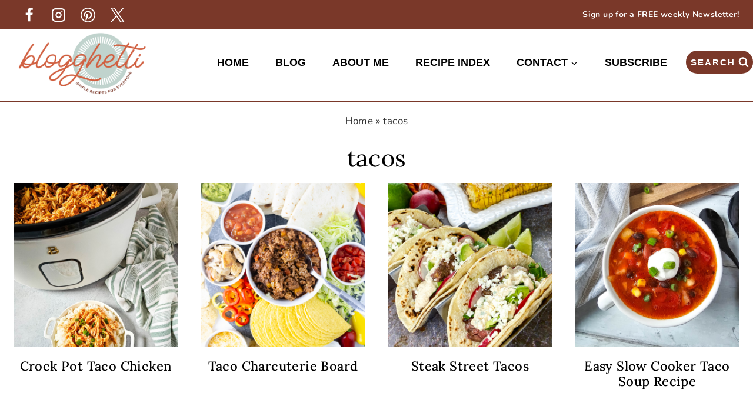

--- FILE ---
content_type: text/css; charset=utf-8
request_url: https://blogghetti.com/wp-content/cache/min/1/wp-content/plugins/cookie-law-info/legacy/public/css/cookie-law-info-gdpr.css?ver=1765301905
body_size: 3275
content:
.gdpr-container-fluid{width:100%;padding-right:15px;padding-left:15px;margin-right:auto;margin-left:auto}.gdpr-row{display:-ms-flexbox;display:flex;-ms-flex-wrap:wrap;flex-wrap:wrap;margin-right:-15px;margin-left:-15px}.gdpr-col-4{-ms-flex:0 0 33.333333%;flex:0 0 33.333333%;max-width:33.333333%}.gdpr-col-8{-ms-flex:0 0 66.666667%;flex:0 0 66.666667%;max-width:66.666667%}.gdpr-align-items-stretch{-ms-flex-align:stretch!important;align-items:stretch!important}.gdpr-d-flex{display:-ms-flexbox!important;display:flex!important}.gdpr-px-0{padding-left:0;padding-right:0}.modal-backdrop.show{opacity:.8}.modal-open{overflow:hidden}.modal-open .gdpr-modal{overflow-x:hidden;overflow-y:auto}.gdpr-modal.fade .gdpr-modal-dialog{transition:-webkit-transform .3s ease-out;transition:transform .3s ease-out;transition:transform .3s ease-out,-webkit-transform .3s ease-out;-webkit-transform:translate(0,-25%);transform:translate(0,-25%)}.gdpr-modal.show .gdpr-modal-dialog{-webkit-transform:translate(0,0);transform:translate(0,0)}.modal-backdrop{position:fixed;top:0;right:0;bottom:0;left:0;z-index:1039;background-color:#000}.modal-backdrop.fade{opacity:0}.modal-backdrop.show{opacity:.5}.gdpr-modal{position:fixed;top:0;right:0;bottom:0;left:0;z-index:1050;display:none;overflow:hidden;outline:0}.gdpr-modal a{text-decoration:none}.gdpr-modal .gdpr-modal-dialog{position:relative;width:auto;margin:.5rem;pointer-events:none;font-family:-apple-system,BlinkMacSystemFont,"Segoe UI",Roboto,"Helvetica Neue",Arial,sans-serif,"Apple Color Emoji","Segoe UI Emoji","Segoe UI Symbol";font-size:1rem;font-weight:400;line-height:1.5;color:#212529;text-align:left;display:-ms-flexbox;display:flex;-ms-flex-align:center;align-items:center;min-height:calc(100% - (.5rem * 2))}@media (min-width:576px){.gdpr-modal .gdpr-modal-dialog{max-width:500px;margin:1.75rem auto;min-height:calc(100% - (1.75rem * 2))}}@media (min-width:992px){.gdpr-modal .gdpr-modal-dialog{max-width:900px}}.gdpr-modal-content{position:relative;display:-ms-flexbox;display:flex;-ms-flex-direction:column;flex-direction:column;width:100%;pointer-events:auto;background-color:#fff;background-clip:padding-box;border:1px solid rgba(0,0,0,.2);border-radius:.3rem;outline:0}.gdpr-modal .row{margin:0 -15px}.gdpr-modal .modal-body{padding:0;position:relative;-ms-flex:1 1 auto;flex:1 1 auto}.gdpr-modal .close{position:absolute;right:10px;top:10px;z-index:1;padding:0;background-color:transparent;border:0;-webkit-appearance:none;font-size:1.5rem;font-weight:700;line-height:1;color:#000;text-shadow:0 1px 0 #fff}.gdpr-modal .close:focus{outline:0}.gdpr-switch{display:inline-block;position:relative;min-height:1px;padding-left:70px;font-size:14px}.gdpr-switch input[type="checkbox"]{display:none}.gdpr-switch .gdpr-slider{background-color:#e3e1e8;height:24px;width:50px;bottom:0;cursor:pointer;left:0;position:absolute;right:0;top:0;transition:.4s}.gdpr-switch .gdpr-slider:before{background-color:#fff;bottom:2px;content:"";height:20px;left:2px;position:absolute;transition:.4s;width:20px}.gdpr-switch input:checked+.gdpr-slider{background-color:rgb(99,179,95)}.gdpr-switch input:checked+.gdpr-slider:before{transform:translateX(26px)}.gdpr-switch .gdpr-slider{border-radius:34px}.gdpr-switch .gdpr-slider:before{border-radius:50%}.gdpr-tab-content>.gdpr-tab-pane{display:none}.gdpr-tab-content>.active{display:block}.gdpr-fade{transition:opacity .15s linear}.gdpr-nav-pills{display:-ms-flexbox;display:flex;-ms-flex-wrap:wrap;flex-wrap:wrap;padding-left:0;margin-bottom:0;list-style:none;-ms-flex-direction:column!important;flex-direction:column!important;align-items:stretch!important;-ms-align-items:stretch!important}.nav.gdpr-nav-pills,.gdpr-tab-content{width:100%;padding:30px}.nav.gdpr-nav-pills{background:#f3f3f3}.nav.gdpr-nav-pills .gdpr-nav-link{border:1px solid #0070ad;margin-bottom:10px;color:#0070ad;font-size:14px;display:block;padding:.5rem 1rem;border-radius:.25rem}.nav.gdpr-nav-pills .gdpr-nav-link.active,.nav.gdpr-nav-pills .show>.gdpr-nav-link{background-color:#0070ad;border:1px solid #0070ad}.nav.gdpr-nav-pills .gdpr-nav-link.active{color:#fff}.gdpr-tab-content .gdpr-button-wrapper{padding-top:30px;margin-top:30px;border-top:1px solid #d6d6d6}.gdpr-tab-content .gdpr-button-wrapper .btn-gdpr{background-color:#0070ad;border-color:#0070ad;color:#fff;font-size:14px;display:inline-block;font-weight:400;text-align:center;white-space:nowrap;vertical-align:middle;-webkit-user-select:none;-moz-user-select:none;-ms-user-select:none;user-select:none;border:1px solid transparent;padding:.375rem .75rem;font-size:1rem;line-height:1.5;border-radius:.25rem;transition:color .15s ease-in-out,background-color .15s ease-in-out,border-color .15s ease-in-out,box-shadow .15s ease-in-out}.gdpr-tab-content p{color:#343438;font-size:14px;margin-top:0}.gdpr-tab-content h4{font-size:20px;margin-bottom:.5rem;margin-top:0;font-family:inherit;font-weight:500;line-height:1.2;color:inherit}.cli-container-fluid{padding-right:15px;padding-left:15px;margin-right:auto;margin-left:auto}.cli-row{display:-ms-flexbox;display:flex;-ms-flex-wrap:wrap;flex-wrap:wrap;margin-right:-15px;margin-left:-15px}.cli-col-4{-ms-flex:0 0 33.333333%;flex:0 0 33.333333%;max-width:33.333333%}.cli-col-8{-ms-flex:0 0 66.666667%;flex:0 0 66.666667%;max-width:66.666667%}.cli-align-items-stretch{-ms-flex-align:stretch!important;align-items:stretch!important}.cli-d-flex{display:-ms-flexbox!important;display:flex!important}.cli-px-0{padding-left:0;padding-right:0}.cli-btn{cursor:pointer;font-size:14px;display:inline-block;font-weight:400;text-align:center;white-space:nowrap;vertical-align:middle;-webkit-user-select:none;-moz-user-select:none;-ms-user-select:none;user-select:none;border:1px solid transparent;padding:.5rem 1.25rem;line-height:1;border-radius:.25rem;transition:all .15s ease-in-out}.cli-btn:hover{opacity:.8}.cli-read-more-link{cursor:pointer;font-size:15px;font-weight:500;text-decoration:underline}.cli-btn:focus{outline:0}.cli-modal-backdrop.cli-show{opacity:.8}.cli-modal-open{overflow:hidden}.cli-barmodal-open{overflow:hidden}.cli-modal-open .cli-modal{overflow-x:hidden;overflow-y:auto}.cli-modal.cli-fade .cli-modal-dialog{transition:-webkit-transform .3s ease-out;transition:transform .3s ease-out;transition:transform .3s ease-out,-webkit-transform .3s ease-out;-webkit-transform:translate(0,-25%);transform:translate(0,-25%)}.cli-modal.cli-show .cli-modal-dialog{-webkit-transform:translate(0,0);transform:translate(0,0)}.cli-modal-backdrop{position:fixed;top:0;right:0;bottom:0;left:0;z-index:1040;background-color:#000;display:none}.cli-modal-backdrop.cli-fade{opacity:0}.cli-modal-backdrop.cli-show{opacity:.5;display:block}.cli-modal.cli-show{display:block}.cli-modal a{text-decoration:none}.cli-modal .cli-modal-dialog{position:relative;width:auto;margin:.5rem;pointer-events:none;font-family:-apple-system,BlinkMacSystemFont,"Segoe UI",Roboto,"Helvetica Neue",Arial,sans-serif,"Apple Color Emoji","Segoe UI Emoji","Segoe UI Symbol";font-size:1rem;font-weight:400;line-height:1.5;color:#212529;text-align:left;display:-ms-flexbox;display:flex;-ms-flex-align:center;align-items:center;min-height:calc(100% - (.5rem * 2))}@media (min-width:576px){.cli-modal .cli-modal-dialog{max-width:500px;margin:1.75rem auto;min-height:calc(100% - (1.75rem * 2))}}@media (min-width:992px){.cli-modal .cli-modal-dialog{max-width:900px}}.cli-modal-content{position:relative;display:-ms-flexbox;display:flex;-ms-flex-direction:column;flex-direction:column;width:100%;pointer-events:auto;background-color:#fff;background-clip:padding-box;border-radius:.3rem;outline:0}.cli-modal .row{margin:0 -15px}.cli-modal .modal-body{padding:0;position:relative;-ms-flex:1 1 auto;flex:1 1 auto}.cli-modal .cli-modal-close{position:absolute;right:10px;top:10px;z-index:1;padding:0;background-color:transparent!important;border:0;-webkit-appearance:none;font-size:1.5rem;font-weight:700;line-height:1;color:#000;text-shadow:0 1px 0 #fff}.cli-modal .cli-modal-close:focus{outline:0}.cli-switch{display:inline-block;position:relative;min-height:1px;padding-left:70px;font-size:14px}.cli-switch input[type="checkbox"]{display:none}.cli-switch .cli-slider{background-color:#e3e1e8;height:24px;width:50px;bottom:0;cursor:pointer;left:0;position:absolute;right:0;top:0;transition:.4s}.cli-switch .cli-slider:before{background-color:#fff;bottom:2px;content:"";height:20px;left:2px;position:absolute;transition:.4s;width:20px}.cli-switch input:checked+.cli-slider{background-color:#00acad}.cli-switch input:checked+.cli-slider:before{transform:translateX(26px)}.cli-switch .cli-slider{border-radius:34px}.cli-switch .cli-slider:before{border-radius:50%}.cli-tab-content{background:#fff}.cli-tab-content>.cli-active{display:block}.cli-fade{transition:opacity .15s linear}.cli-nav-pills{display:-ms-flexbox;display:flex;-ms-flex-wrap:wrap;flex-wrap:wrap;padding-left:0;margin-bottom:0;list-style:none;-ms-flex-direction:column;flex-direction:column}.cli-nav-pills,.cli-tab-content{width:100%;padding:30px}@media (max-width:767px){.cli-nav-pills,.cli-tab-content{padding:30px 10px}}.cli-nav-pills{background:#f3f3f3}.cli-nav-pills .cli-nav-link{border:1px solid #00acad;margin-bottom:10px;color:#00acad;font-size:14px;display:block;padding:.5rem 1rem;border-radius:.25rem;cursor:pointer}.cli-nav-pills .cli-nav-link.cli-active,.cli-nav-pills .cli-show>.cli-nav-link{background-color:#00acad;border:1px solid #00acad}.cli-nav-pills .cli-nav-link.cli-active{color:#fff}.cli-tab-content .cli-button-wrapper{padding-top:30px;margin-top:30px;border-top:1px solid #d6d6d6}.cli-tab-content p{color:#343438;font-size:14px;margin-top:0}.cli-tab-content h4{font-size:20px;margin-bottom:1.5rem;margin-top:0;font-family:inherit;font-weight:500;line-height:1.2;color:inherit}.cli-container-fluid{padding-right:15px;padding-left:15px;margin-right:auto;margin-left:auto}.cli-row{display:-ms-flexbox;display:flex;-ms-flex-wrap:wrap;flex-wrap:wrap;margin-right:-15px;margin-left:-15px}.cli-col-4{-ms-flex:0 0 33.333333%;flex:0 0 33.333333%;max-width:33.333333%}.cli-col-8{-ms-flex:0 0 66.666667%;flex:0 0 66.666667%;max-width:66.666667%;flex-direction:column}.cli-align-items-stretch{-ms-flex-align:stretch!important;align-items:stretch!important}.cli-d-flex{display:-ms-flexbox!important;display:flex!important}.cli-px-0{padding-left:0;padding-right:0}.cli-btn{cursor:pointer;font-size:14px;display:inline-block;font-weight:400;text-align:center;white-space:nowrap;vertical-align:middle;-webkit-user-select:none;-moz-user-select:none;-ms-user-select:none;user-select:none;border:1px solid transparent;padding:.5rem 1.25rem;line-height:1;border-radius:.25rem;transition:all .15s ease-in-out}.cli-btn:hover{opacity:.8}.cli-read-more-link{cursor:pointer;font-size:15px;font-weight:500;text-decoration:underline}.cli-btn:focus{outline:0}.cli-modal-backdrop.cli-show{opacity:.8}.cli-modal-open{overflow:hidden}.cli-barmodal-open{overflow:hidden}.cli-modal-open .cli-modal{overflow-x:hidden;overflow-y:auto}.cli-modal.cli-fade .cli-modal-dialog{transition:-webkit-transform .3s ease-out;transition:transform .3s ease-out;transition:transform .3s ease-out,-webkit-transform .3s ease-out;-webkit-transform:translate(0,-25%);transform:translate(0,-25%)}.cli-modal.cli-show .cli-modal-dialog{-webkit-transform:translate(0,0);transform:translate(0,0)}.cli-modal-backdrop{position:fixed;top:0;right:0;bottom:0;left:0;z-index:1040;background-color:#000;-webkit-transform:scale(0);transform:scale(0);transition:opacity ease-in-out 0.5s}.cli-modal-backdrop.cli-fade{opacity:0}.cli-modal-backdrop.cli-show{opacity:.5;-webkit-transform:scale(1);transform:scale(1)}.cli-modal{position:fixed;top:0;right:0;bottom:0;left:0;z-index:99999;transform:scale(0);overflow:hidden;outline:0;display:none}.cli-modal a{text-decoration:none}.cli-modal .cli-modal-dialog{position:relative;width:auto;margin:.5rem;pointer-events:none;font-family:inherit;font-size:1rem;font-weight:400;line-height:1.5;color:#212529;text-align:left;display:-ms-flexbox;display:flex;-ms-flex-align:center;align-items:center;min-height:calc(100% - (.5rem * 2))}@media (min-width:576px){.cli-modal .cli-modal-dialog{max-width:500px;margin:1.75rem auto;min-height:calc(100% - (1.75rem * 2))}}.cli-modal-content{position:relative;display:-ms-flexbox;display:flex;-ms-flex-direction:column;flex-direction:column;width:100%;pointer-events:auto;background-color:#fff;background-clip:padding-box;border-radius:.2rem;box-sizing:border-box;outline:0}.cli-modal .row{margin:0 -15px}.cli-modal .modal-body{padding:0;position:relative;-ms-flex:1 1 auto;flex:1 1 auto}.cli-modal .cli-modal-close:focus{outline:0}.cli-switch{display:inline-block;position:relative;min-height:1px;padding-left:38px;font-size:14px}.cli-switch input[type="checkbox"]{display:none}.cli-switch .cli-slider{background-color:#e3e1e8;height:20px;width:38px;bottom:0;cursor:pointer;left:0;position:absolute;right:0;top:0;transition:.4s}.cli-switch .cli-slider:before{background-color:#fff;bottom:2px;content:"";height:15px;left:3px;position:absolute;transition:.4s;width:15px}.cli-switch input:checked+.cli-slider{background-color:#61a229}.cli-switch input:checked+.cli-slider:before{transform:translateX(18px)}.cli-switch .cli-slider{border-radius:34px;font-size:0}.cli-switch .cli-slider:before{border-radius:50%}.cli-tab-content{background:#fff}.cli-nav-pills{display:-ms-flexbox;display:flex;-ms-flex-wrap:wrap;flex-wrap:wrap;padding-left:0;margin-bottom:0;list-style:none;-ms-flex-direction:column;flex-direction:column}.cli-nav-pills,.cli-tab-content{width:100%;padding:5px 30px 5px 5px;box-sizing:border-box}@media (max-width:767px){.cli-nav-pills,.cli-tab-content{padding:30px 10px}}.cli-nav-pills{background:#fff}.cli-nav-pills .cli-nav-link{border:1px solid #ccc;margin-bottom:10px;color:#2a2a2a;font-size:14px;display:block;padding:.5rem 1rem;border-radius:.25rem;cursor:pointer}.cli-nav-pills .cli-nav-link.cli-active,.cli-nav-pills .cli-show>.cli-nav-link{background-color:#f6f6f9;border:1px solid #ccc}.cli-nav-pills .cli-nav-link.cli-active{color:#2a2a2a}.cli-tab-content .cli-button-wrapper{padding-top:30px;margin-top:30px;border-top:1px solid #d6d6d6}.cli-tab-content p{color:#343438;font-size:14px;margin-top:0}.cli-tab-content h4{font-size:20px;margin-bottom:1.5rem;margin-top:0;font-family:inherit;font-weight:500;line-height:1.2;color:inherit}#cookie-law-info-bar .cli-nav-pills,#cookie-law-info-bar .cli-tab-content,#cookie-law-info-bar .cli-nav-pills .cli-show>.cli-nav-link,#cookie-law-info-bar a.cli-nav-link.cli-active{background:transparent}#cookie-law-info-bar .cli-nav-pills .cli-nav-link.cli-active,#cookie-law-info-bar .cli-nav-link,#cookie-law-info-bar .cli-tab-container p,#cookie-law-info-bar span.cli-necessary-caption,#cookie-law-info-bar .cli-switch .cli-slider:after{color:inherit}#cookie-law-info-bar .cli-tab-header a:before{border-right:1px solid currentColor;border-bottom:1px solid currentColor}#cookie-law-info-bar .cli-row{margin-top:20px}#cookie-law-info-bar .cli-col-4{-webkit-box-flex:0;-ms-flex:0 0 auto;flex:0 0 auto;width:auto;max-width:none}#cookie-law-info-bar .cli-col-8{flex-basis:0%;-webkit-box-flex:1;-ms-flex-positive:1;flex-grow:1;max-width:100%}.cli-wrapper{max-width:90%;float:none;margin:0 auto}#cookie-law-info-bar .cli-tab-content h4{margin-bottom:.5rem}#cookie-law-info-bar .cli-nav-pills .cli-nav-link{padding:.2rem .5rem}#cookie-law-info-bar .cli-tab-container{display:none;text-align:left}.cli-tab-footer .cli-btn{background-color:#00acad;padding:10px 15px;text-decoration:none}.cli-tab-footer .wt-cli-privacy-accept-btn{background-color:#61a229;color:#fff;border-radius:0}.cli-tab-footer{width:100%;text-align:right;padding:20px 0}.cli-col-12{width:100%}.cli-tab-header{display:flex;justify-content:space-between}.cli-tab-header a:before{width:10px;height:2px;left:0;top:calc(50% - 1px)}.cli-tab-header a:after{width:2px;height:10px;left:4px;top:calc(50% - 5px);-webkit-transform:none;transform:none}.cli-tab-header a:before{width:7px;height:7px;border-right:1px solid #4a6e78;border-bottom:1px solid #4a6e78;content:" ";transform:rotate(-45deg);-webkit-transition:all 0.2s ease-in-out;-moz-transition:all 0.2s ease-in-out;transition:all 0.2s ease-in-out;margin-right:10px}.cli-tab-header a.cli-nav-link{position:relative;display:flex;align-items:center;font-size:14px;color:#000;text-transform:capitalize}.cli-tab-header.cli-tab-active .cli-nav-link:before{transform:rotate(45deg);-webkit-transition:all 0.2s ease-in-out;-moz-transition:all 0.2s ease-in-out;transition:all 0.2s ease-in-out}.cli-tab-header{border-radius:5px;padding:12px 15px;cursor:pointer;transition:background-color 0.2s ease-out 0.3s,color 0.2s ease-out 0s;background-color:#f2f2f2}.cli-modal .cli-modal-close{position:absolute;right:0;top:0;z-index:1;-webkit-appearance:none;width:40px;height:40px;padding:0;border-radius:50%;padding:10px;background:transparent;border:none;min-width:40px}.cli-tab-container h4,.cli-tab-container h1{font-family:inherit;font-size:16px;margin-bottom:15px;margin:10px 0}#cliSettingsPopup .cli-tab-section-container{padding-top:12px}.cli-tab-container p,.cli-privacy-content-text{font-size:14px;line-height:1.4;margin-top:0;padding:0;color:#000}.wt-cli-privacy{display:none}.cli-tab-content{display:none}.cli-tab-section .cli-tab-content{padding:10px 20px 5px 20px}.cli-tab-section{margin-top:5px}@media (min-width:992px){.cli-modal .cli-modal-dialog{max-width:645px}}.cli-switch .cli-slider:after{content:attr(data-cli-disable);position:absolute;right:50px;color:#000;font-size:12px;text-align:right;min-width:80px}.cli-switch input:checked+.cli-slider:after{content:attr(data-cli-enable)}.cli-privacy-overview:not(.cli-collapsed) .cli-privacy-content{max-height:60px;transition:max-height 0.15s ease-out;overflow:hidden}a.cli-privacy-readmore{font-size:12px;margin-top:12px;display:inline-block;padding-bottom:0;cursor:pointer;color:#000;text-decoration:underline}.cli-modal-footer{position:relative}a.cli-privacy-readmore:before{content:attr(data-readmore-text)}.cli-collapsed a.cli-privacy-readmore:before{content:attr(data-readless-text)}.cli-collapsed .cli-privacy-content{transition:max-height 0.25s ease-in}.cli-privacy-content p{margin-bottom:0}.cli-modal-close svg{fill:#000}span.cli-necessary-caption{color:#000;font-size:12px}.cli-tab-section.cli-privacy-tab{display:none}#cookie-law-info-bar .cli-tab-section.cli-privacy-tab{display:block}#cookie-law-info-bar .cli-privacy-overview{display:none}.cli-tab-container .cli-row{max-height:500px;overflow-y:auto}.cli-modal.cli-blowup.cli-out{z-index:-1}.cli-modal.cli-blowup{z-index:999999;transform:scale(1)}.cli-modal.cli-blowup .cli-modal-dialog{animation:blowUpModal 0.5s cubic-bezier(.165,.84,.44,1) forwards}.cli-modal.cli-blowup.cli-out .cli-modal-dialog{animation:blowUpModalTwo 0.5s cubic-bezier(.165,.84,.44,1) forwards}@keyframes blowUpContent{0%{transform:scale(1);opacity:1}99.9%{transform:scale(2);opacity:0}100%{transform:scale(0)}}@keyframes blowUpContentTwo{0%{transform:scale(2);opacity:0}100%{transform:scale(1);opacity:1}}@keyframes blowUpModal{0%{transform:scale(0)}100%{transform:scale(1)}}@keyframes blowUpModalTwo{0%{transform:scale(1);opacity:1}50%{transform:scale(.5);opacity:0}100%{transform:scale(0);opacity:0}}.cli-tab-section .cookielawinfo-row-cat-table td,.cli-tab-section .cookielawinfo-row-cat-table th{font-size:12px}.cli_settings_button{cursor:pointer}.wt-cli-sr-only{display:none;font-size:16px}a.wt-cli-element.cli_cookie_close_button{text-decoration:none;color:#333;font-size:22px;line-height:22px;cursor:pointer;position:absolute;right:10px;top:5px}.cli-bar-container{float:none;margin:0 auto;display:-webkit-box;display:-moz-box;display:-ms-flexbox;display:-webkit-flex;display:flex;justify-content:space-between;-webkit-box-align:center;-moz-box-align:center;-ms-flex-align:center;-webkit-align-items:center;align-items:center}.cli-bar-btn_container{margin-left:20px;display:-webkit-box;display:-moz-box;display:-ms-flexbox;display:-webkit-flex;display:flex;-webkit-box-align:center;-moz-box-align:center;-ms-flex-align:center;-webkit-align-items:center;align-items:center;flex-wrap:nowrap}.cli-style-v2 a{cursor:pointer}.cli-bar-btn_container a{white-space:nowrap}.cli-style-v2 .cli-plugin-main-link{font-weight:inherit}.cli-style-v2{font-size:11pt;line-height:18px;font-weight:400}#cookie-law-info-bar[data-cli-type="widget"] .cli-bar-container,#cookie-law-info-bar[data-cli-type="popup"] .cli-bar-container{display:block}.cli-style-v2 .cli-bar-message{width:70%;text-align:left}#cookie-law-info-bar[data-cli-type="widget"] .cli-bar-message,#cookie-law-info-bar[data-cli-type="popup"] .cli-bar-message{width:100%}#cookie-law-info-bar[data-cli-type="widget"] .cli-style-v2 .cli-bar-btn_container{margin-top:8px;margin-left:0;flex-wrap:wrap}#cookie-law-info-bar[data-cli-type="popup"] .cli-style-v2 .cli-bar-btn_container{margin-top:8px;margin-left:0}#cookie-law-info-bar[data-cli-style="cli-style-v2"] .cli_messagebar_head{text-align:left;margin-bottom:5px;margin-top:0;font-size:16px}.cli-style-v2 .cli-bar-message .wt-cli-ccpa-element,.cli-style-v2 .cli-bar-message .wt-cli-ccpa-checkbox{margin-top:5px}.cli-style-v2 .cli-bar-btn_container .cli_action_button,.cli-style-v2 .cli-bar-btn_container .cli-plugin-main-link,.cli-style-v2 .cli-bar-btn_container .cli_settings_button{margin-left:5px}.wt-cli-ccpa-checkbox label{font-size:inherit;cursor:pointer;margin:0 0 0 5px}#cookie-law-info-bar[data-cli-style="cli-style-v2"]{padding:14px 25px}#cookie-law-info-bar[data-cli-style="cli-style-v2"][data-cli-type="widget"]{padding:32px 30px}#cookie-law-info-bar[data-cli-style="cli-style-v2"][data-cli-type="popup"]{padding:32px 45px}.cli-style-v2 .cli-plugin-main-link:not(.cli-plugin-button),.cli-style-v2 .cli_settings_button:not(.cli-plugin-button),.cli-style-v2 .cli_action_button:not(.cli-plugin-button){text-decoration:underline}.cli-style-v2 .cli-bar-btn_container .cli-plugin-button{margin-top:5px;margin-bottom:5px}a.wt-cli-ccpa-opt-out{white-space:nowrap;text-decoration:underline}.wt-cli-necessary-checkbox{display:none!important}@media (max-width:985px){.cli-style-v2 .cli-bar-message{width:100%}.cli-style-v2.cli-bar-container{justify-content:left;flex-wrap:wrap}.cli-style-v2 .cli-bar-btn_container{margin-left:0;margin-top:10px}#cookie-law-info-bar[data-cli-style="cli-style-v2"],#cookie-law-info-bar[data-cli-style="cli-style-v2"][data-cli-type="widget"],#cookie-law-info-bar[data-cli-style="cli-style-v2"][data-cli-type="popup"]{padding:25px 25px}}.wt-cli-ckyes-brand-logo{display:flex;align-items:center;font-size:9px;color:#111;font-weight:400}.wt-cli-ckyes-brand-logo img{width:65px;margin-left:2px}.wt-cli-privacy-overview-actions{padding-bottom:0}@media only screen and (max-width:479px) and (min-width:320px){.cli-style-v2 .cli-bar-btn_container{flex-wrap:wrap}}.wt-cli-cookie-description{font-size:14px;line-height:1.4;margin-top:0;padding:0;color:#000}